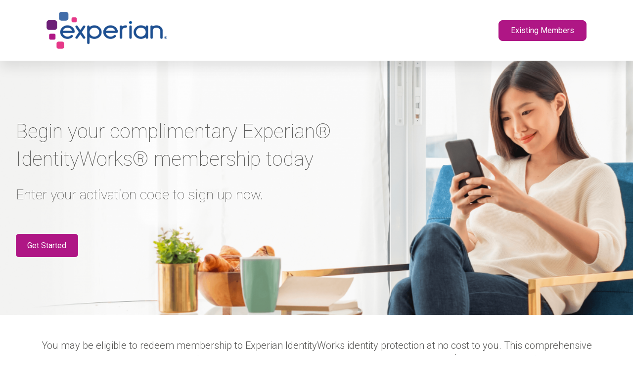

--- FILE ---
content_type: text/html; charset=UTF-8
request_url: https://staging.experianidworks.com/1bplusminor/
body_size: 8302
content:
<!doctype html>
<html lang="en-US">
<head>
	<meta charset="UTF-8">
	<meta name="viewport" content="width=device-width, initial-scale=1">
	<link rel="profile" href="https://gmpg.org/xfn/11">

<!-- Adobe Data Layer -->
<script>
		// page data layer v1
		var expRegion = "NA";
		var expCountry = "experianidworks";
		var host = window.location.hostname;
		var path = window.location.pathname;
		
		for(var str= path.replace("/","|");str.indexOf("/")>-1;)str=str.replace("/","|");
		var page_name=expCountry+str;if(1==str.length)page_name=expCountry+"|Home Page";
		if (page_name) {page_name = (page_name[page_name.length - 1] === '|') ? page_name.substring(0, page_name.length - 1) : page_name;} // Remove Trailing ':' if there is one
		if(host.indexOf("experian-dev")>-1||host.indexOf("development")>-1)page_name="dev|"+page_name;
		if(host.indexOf("experian-qa")>-1||host.indexOf("qa-")>-1)page_name="qa|"+page_name;
		if(host.indexOf("staging")>-1||host.indexOf("stage")>-1)page_name="stg|"+page_name;
		if (typeof expPageType!=='undefined' && expPageType == "errorPage") {page_name = "404:" + window.location.href};
		
		var exp_digitalData =[];
		exp_digitalData={
					page:{
									pageInfo:{
												friendlyPageName: page_name,
												},
									category:{
												contentType:' ',
												},
									location:{
												addressBarFullURL:window.location.href,
												domain:window.location.host,
												path:window.location.pathname,
												urlProtocol:window.location.protocol,
												},
									},
					tech:{
												userAgent:navigator.userAgent,
												language:navigator.language,
									},
					region:expRegion,
					country:expCountry,
		};
		exp_digitalData.event=[];
		exp_digitalData.product_id=[];
		// page data layer ends //
	</script>

<!-- Adobe -->
	<script src="https://assets.adobedtm.com/66064929b1d5/7513b5822d49/launch-ac9ea4f013fd.min.js"></script>


	<title>CreditPlus 1B w/ Minor &#8211; Experian IdentityWorks</title>
<meta name='robots' content='noindex, nofollow' />
	<style>img:is([sizes="auto" i], [sizes^="auto," i]) { contain-intrinsic-size: 3000px 1500px }</style>
	<link rel="alternate" type="application/rss+xml" title="Experian IdentityWorks &raquo; Feed" href="https://staging.experianidworks.com/feed/" />
<link rel="alternate" type="application/rss+xml" title="Experian IdentityWorks &raquo; Comments Feed" href="https://staging.experianidworks.com/comments/feed/" />
<script>
window._wpemojiSettings = {"baseUrl":"https:\/\/s.w.org\/images\/core\/emoji\/15.0.3\/72x72\/","ext":".png","svgUrl":"https:\/\/s.w.org\/images\/core\/emoji\/15.0.3\/svg\/","svgExt":".svg","source":{"concatemoji":"https:\/\/staging.experianidworks.com\/wp-includes\/js\/wp-emoji-release.min.js?ver=6.7.4"}};
/*! This file is auto-generated */
!function(i,n){var o,s,e;function c(e){try{var t={supportTests:e,timestamp:(new Date).valueOf()};sessionStorage.setItem(o,JSON.stringify(t))}catch(e){}}function p(e,t,n){e.clearRect(0,0,e.canvas.width,e.canvas.height),e.fillText(t,0,0);var t=new Uint32Array(e.getImageData(0,0,e.canvas.width,e.canvas.height).data),r=(e.clearRect(0,0,e.canvas.width,e.canvas.height),e.fillText(n,0,0),new Uint32Array(e.getImageData(0,0,e.canvas.width,e.canvas.height).data));return t.every(function(e,t){return e===r[t]})}function u(e,t,n){switch(t){case"flag":return n(e,"\ud83c\udff3\ufe0f\u200d\u26a7\ufe0f","\ud83c\udff3\ufe0f\u200b\u26a7\ufe0f")?!1:!n(e,"\ud83c\uddfa\ud83c\uddf3","\ud83c\uddfa\u200b\ud83c\uddf3")&&!n(e,"\ud83c\udff4\udb40\udc67\udb40\udc62\udb40\udc65\udb40\udc6e\udb40\udc67\udb40\udc7f","\ud83c\udff4\u200b\udb40\udc67\u200b\udb40\udc62\u200b\udb40\udc65\u200b\udb40\udc6e\u200b\udb40\udc67\u200b\udb40\udc7f");case"emoji":return!n(e,"\ud83d\udc26\u200d\u2b1b","\ud83d\udc26\u200b\u2b1b")}return!1}function f(e,t,n){var r="undefined"!=typeof WorkerGlobalScope&&self instanceof WorkerGlobalScope?new OffscreenCanvas(300,150):i.createElement("canvas"),a=r.getContext("2d",{willReadFrequently:!0}),o=(a.textBaseline="top",a.font="600 32px Arial",{});return e.forEach(function(e){o[e]=t(a,e,n)}),o}function t(e){var t=i.createElement("script");t.src=e,t.defer=!0,i.head.appendChild(t)}"undefined"!=typeof Promise&&(o="wpEmojiSettingsSupports",s=["flag","emoji"],n.supports={everything:!0,everythingExceptFlag:!0},e=new Promise(function(e){i.addEventListener("DOMContentLoaded",e,{once:!0})}),new Promise(function(t){var n=function(){try{var e=JSON.parse(sessionStorage.getItem(o));if("object"==typeof e&&"number"==typeof e.timestamp&&(new Date).valueOf()<e.timestamp+604800&&"object"==typeof e.supportTests)return e.supportTests}catch(e){}return null}();if(!n){if("undefined"!=typeof Worker&&"undefined"!=typeof OffscreenCanvas&&"undefined"!=typeof URL&&URL.createObjectURL&&"undefined"!=typeof Blob)try{var e="postMessage("+f.toString()+"("+[JSON.stringify(s),u.toString(),p.toString()].join(",")+"));",r=new Blob([e],{type:"text/javascript"}),a=new Worker(URL.createObjectURL(r),{name:"wpTestEmojiSupports"});return void(a.onmessage=function(e){c(n=e.data),a.terminate(),t(n)})}catch(e){}c(n=f(s,u,p))}t(n)}).then(function(e){for(var t in e)n.supports[t]=e[t],n.supports.everything=n.supports.everything&&n.supports[t],"flag"!==t&&(n.supports.everythingExceptFlag=n.supports.everythingExceptFlag&&n.supports[t]);n.supports.everythingExceptFlag=n.supports.everythingExceptFlag&&!n.supports.flag,n.DOMReady=!1,n.readyCallback=function(){n.DOMReady=!0}}).then(function(){return e}).then(function(){var e;n.supports.everything||(n.readyCallback(),(e=n.source||{}).concatemoji?t(e.concatemoji):e.wpemoji&&e.twemoji&&(t(e.twemoji),t(e.wpemoji)))}))}((window,document),window._wpemojiSettings);
</script>
<style id='wp-emoji-styles-inline-css'>

	img.wp-smiley, img.emoji {
		display: inline !important;
		border: none !important;
		box-shadow: none !important;
		height: 1em !important;
		width: 1em !important;
		margin: 0 0.07em !important;
		vertical-align: -0.1em !important;
		background: none !important;
		padding: 0 !important;
	}
</style>
<link rel='stylesheet' id='wp-block-library-css' href='https://staging.experianidworks.com/wp-includes/css/dist/block-library/style.min.css?ver=6.7.4' media='all' />
<style id='classic-theme-styles-inline-css'>
/*! This file is auto-generated */
.wp-block-button__link{color:#fff;background-color:#32373c;border-radius:9999px;box-shadow:none;text-decoration:none;padding:calc(.667em + 2px) calc(1.333em + 2px);font-size:1.125em}.wp-block-file__button{background:#32373c;color:#fff;text-decoration:none}
</style>
<style id='global-styles-inline-css'>
:root{--wp--preset--aspect-ratio--square: 1;--wp--preset--aspect-ratio--4-3: 4/3;--wp--preset--aspect-ratio--3-4: 3/4;--wp--preset--aspect-ratio--3-2: 3/2;--wp--preset--aspect-ratio--2-3: 2/3;--wp--preset--aspect-ratio--16-9: 16/9;--wp--preset--aspect-ratio--9-16: 9/16;--wp--preset--color--black: #000000;--wp--preset--color--cyan-bluish-gray: #abb8c3;--wp--preset--color--white: #ffffff;--wp--preset--color--pale-pink: #f78da7;--wp--preset--color--vivid-red: #cf2e2e;--wp--preset--color--luminous-vivid-orange: #ff6900;--wp--preset--color--luminous-vivid-amber: #fcb900;--wp--preset--color--light-green-cyan: #7bdcb5;--wp--preset--color--vivid-green-cyan: #00d084;--wp--preset--color--pale-cyan-blue: #8ed1fc;--wp--preset--color--vivid-cyan-blue: #0693e3;--wp--preset--color--vivid-purple: #9b51e0;--wp--preset--gradient--vivid-cyan-blue-to-vivid-purple: linear-gradient(135deg,rgba(6,147,227,1) 0%,rgb(155,81,224) 100%);--wp--preset--gradient--light-green-cyan-to-vivid-green-cyan: linear-gradient(135deg,rgb(122,220,180) 0%,rgb(0,208,130) 100%);--wp--preset--gradient--luminous-vivid-amber-to-luminous-vivid-orange: linear-gradient(135deg,rgba(252,185,0,1) 0%,rgba(255,105,0,1) 100%);--wp--preset--gradient--luminous-vivid-orange-to-vivid-red: linear-gradient(135deg,rgba(255,105,0,1) 0%,rgb(207,46,46) 100%);--wp--preset--gradient--very-light-gray-to-cyan-bluish-gray: linear-gradient(135deg,rgb(238,238,238) 0%,rgb(169,184,195) 100%);--wp--preset--gradient--cool-to-warm-spectrum: linear-gradient(135deg,rgb(74,234,220) 0%,rgb(151,120,209) 20%,rgb(207,42,186) 40%,rgb(238,44,130) 60%,rgb(251,105,98) 80%,rgb(254,248,76) 100%);--wp--preset--gradient--blush-light-purple: linear-gradient(135deg,rgb(255,206,236) 0%,rgb(152,150,240) 100%);--wp--preset--gradient--blush-bordeaux: linear-gradient(135deg,rgb(254,205,165) 0%,rgb(254,45,45) 50%,rgb(107,0,62) 100%);--wp--preset--gradient--luminous-dusk: linear-gradient(135deg,rgb(255,203,112) 0%,rgb(199,81,192) 50%,rgb(65,88,208) 100%);--wp--preset--gradient--pale-ocean: linear-gradient(135deg,rgb(255,245,203) 0%,rgb(182,227,212) 50%,rgb(51,167,181) 100%);--wp--preset--gradient--electric-grass: linear-gradient(135deg,rgb(202,248,128) 0%,rgb(113,206,126) 100%);--wp--preset--gradient--midnight: linear-gradient(135deg,rgb(2,3,129) 0%,rgb(40,116,252) 100%);--wp--preset--font-size--small: 13px;--wp--preset--font-size--medium: 20px;--wp--preset--font-size--large: 36px;--wp--preset--font-size--x-large: 42px;--wp--preset--spacing--20: 0.44rem;--wp--preset--spacing--30: 0.67rem;--wp--preset--spacing--40: 1rem;--wp--preset--spacing--50: 1.5rem;--wp--preset--spacing--60: 2.25rem;--wp--preset--spacing--70: 3.38rem;--wp--preset--spacing--80: 5.06rem;--wp--preset--shadow--natural: 6px 6px 9px rgba(0, 0, 0, 0.2);--wp--preset--shadow--deep: 12px 12px 50px rgba(0, 0, 0, 0.4);--wp--preset--shadow--sharp: 6px 6px 0px rgba(0, 0, 0, 0.2);--wp--preset--shadow--outlined: 6px 6px 0px -3px rgba(255, 255, 255, 1), 6px 6px rgba(0, 0, 0, 1);--wp--preset--shadow--crisp: 6px 6px 0px rgba(0, 0, 0, 1);}:where(.is-layout-flex){gap: 0.5em;}:where(.is-layout-grid){gap: 0.5em;}body .is-layout-flex{display: flex;}.is-layout-flex{flex-wrap: wrap;align-items: center;}.is-layout-flex > :is(*, div){margin: 0;}body .is-layout-grid{display: grid;}.is-layout-grid > :is(*, div){margin: 0;}:where(.wp-block-columns.is-layout-flex){gap: 2em;}:where(.wp-block-columns.is-layout-grid){gap: 2em;}:where(.wp-block-post-template.is-layout-flex){gap: 1.25em;}:where(.wp-block-post-template.is-layout-grid){gap: 1.25em;}.has-black-color{color: var(--wp--preset--color--black) !important;}.has-cyan-bluish-gray-color{color: var(--wp--preset--color--cyan-bluish-gray) !important;}.has-white-color{color: var(--wp--preset--color--white) !important;}.has-pale-pink-color{color: var(--wp--preset--color--pale-pink) !important;}.has-vivid-red-color{color: var(--wp--preset--color--vivid-red) !important;}.has-luminous-vivid-orange-color{color: var(--wp--preset--color--luminous-vivid-orange) !important;}.has-luminous-vivid-amber-color{color: var(--wp--preset--color--luminous-vivid-amber) !important;}.has-light-green-cyan-color{color: var(--wp--preset--color--light-green-cyan) !important;}.has-vivid-green-cyan-color{color: var(--wp--preset--color--vivid-green-cyan) !important;}.has-pale-cyan-blue-color{color: var(--wp--preset--color--pale-cyan-blue) !important;}.has-vivid-cyan-blue-color{color: var(--wp--preset--color--vivid-cyan-blue) !important;}.has-vivid-purple-color{color: var(--wp--preset--color--vivid-purple) !important;}.has-black-background-color{background-color: var(--wp--preset--color--black) !important;}.has-cyan-bluish-gray-background-color{background-color: var(--wp--preset--color--cyan-bluish-gray) !important;}.has-white-background-color{background-color: var(--wp--preset--color--white) !important;}.has-pale-pink-background-color{background-color: var(--wp--preset--color--pale-pink) !important;}.has-vivid-red-background-color{background-color: var(--wp--preset--color--vivid-red) !important;}.has-luminous-vivid-orange-background-color{background-color: var(--wp--preset--color--luminous-vivid-orange) !important;}.has-luminous-vivid-amber-background-color{background-color: var(--wp--preset--color--luminous-vivid-amber) !important;}.has-light-green-cyan-background-color{background-color: var(--wp--preset--color--light-green-cyan) !important;}.has-vivid-green-cyan-background-color{background-color: var(--wp--preset--color--vivid-green-cyan) !important;}.has-pale-cyan-blue-background-color{background-color: var(--wp--preset--color--pale-cyan-blue) !important;}.has-vivid-cyan-blue-background-color{background-color: var(--wp--preset--color--vivid-cyan-blue) !important;}.has-vivid-purple-background-color{background-color: var(--wp--preset--color--vivid-purple) !important;}.has-black-border-color{border-color: var(--wp--preset--color--black) !important;}.has-cyan-bluish-gray-border-color{border-color: var(--wp--preset--color--cyan-bluish-gray) !important;}.has-white-border-color{border-color: var(--wp--preset--color--white) !important;}.has-pale-pink-border-color{border-color: var(--wp--preset--color--pale-pink) !important;}.has-vivid-red-border-color{border-color: var(--wp--preset--color--vivid-red) !important;}.has-luminous-vivid-orange-border-color{border-color: var(--wp--preset--color--luminous-vivid-orange) !important;}.has-luminous-vivid-amber-border-color{border-color: var(--wp--preset--color--luminous-vivid-amber) !important;}.has-light-green-cyan-border-color{border-color: var(--wp--preset--color--light-green-cyan) !important;}.has-vivid-green-cyan-border-color{border-color: var(--wp--preset--color--vivid-green-cyan) !important;}.has-pale-cyan-blue-border-color{border-color: var(--wp--preset--color--pale-cyan-blue) !important;}.has-vivid-cyan-blue-border-color{border-color: var(--wp--preset--color--vivid-cyan-blue) !important;}.has-vivid-purple-border-color{border-color: var(--wp--preset--color--vivid-purple) !important;}.has-vivid-cyan-blue-to-vivid-purple-gradient-background{background: var(--wp--preset--gradient--vivid-cyan-blue-to-vivid-purple) !important;}.has-light-green-cyan-to-vivid-green-cyan-gradient-background{background: var(--wp--preset--gradient--light-green-cyan-to-vivid-green-cyan) !important;}.has-luminous-vivid-amber-to-luminous-vivid-orange-gradient-background{background: var(--wp--preset--gradient--luminous-vivid-amber-to-luminous-vivid-orange) !important;}.has-luminous-vivid-orange-to-vivid-red-gradient-background{background: var(--wp--preset--gradient--luminous-vivid-orange-to-vivid-red) !important;}.has-very-light-gray-to-cyan-bluish-gray-gradient-background{background: var(--wp--preset--gradient--very-light-gray-to-cyan-bluish-gray) !important;}.has-cool-to-warm-spectrum-gradient-background{background: var(--wp--preset--gradient--cool-to-warm-spectrum) !important;}.has-blush-light-purple-gradient-background{background: var(--wp--preset--gradient--blush-light-purple) !important;}.has-blush-bordeaux-gradient-background{background: var(--wp--preset--gradient--blush-bordeaux) !important;}.has-luminous-dusk-gradient-background{background: var(--wp--preset--gradient--luminous-dusk) !important;}.has-pale-ocean-gradient-background{background: var(--wp--preset--gradient--pale-ocean) !important;}.has-electric-grass-gradient-background{background: var(--wp--preset--gradient--electric-grass) !important;}.has-midnight-gradient-background{background: var(--wp--preset--gradient--midnight) !important;}.has-small-font-size{font-size: var(--wp--preset--font-size--small) !important;}.has-medium-font-size{font-size: var(--wp--preset--font-size--medium) !important;}.has-large-font-size{font-size: var(--wp--preset--font-size--large) !important;}.has-x-large-font-size{font-size: var(--wp--preset--font-size--x-large) !important;}
:where(.wp-block-post-template.is-layout-flex){gap: 1.25em;}:where(.wp-block-post-template.is-layout-grid){gap: 1.25em;}
:where(.wp-block-columns.is-layout-flex){gap: 2em;}:where(.wp-block-columns.is-layout-grid){gap: 2em;}
:root :where(.wp-block-pullquote){font-size: 1.5em;line-height: 1.6;}
</style>
<link rel='stylesheet' id='uagb-block-positioning-css-css' href='https://staging.experianidworks.com/wp-content/plugins/ultimate-addons-for-gutenberg/assets/css/spectra-block-positioning.min.css?ver=2.19.18' media='all' />
<link rel='stylesheet' id='uag-style-1332-css' href='https://staging.experianidworks.com/wp-content/uploads/uag-plugin/assets/1000/uag-css-1332.css?ver=1768983166' media='all' />
<link rel='stylesheet' id='experianidworks-style-css' href='https://staging.experianidworks.com/wp-content/themes/experianidworks/style.css?ver=1.0.0' media='all' />
<link rel="https://api.w.org/" href="https://staging.experianidworks.com/wp-json/" /><link rel="alternate" title="JSON" type="application/json" href="https://staging.experianidworks.com/wp-json/wp/v2/pages/1332" /><link rel="EditURI" type="application/rsd+xml" title="RSD" href="https://staging.experianidworks.com/xmlrpc.php?rsd" />
<meta name="generator" content="WordPress 6.7.4" />
<link rel="canonical" href="https://staging.experianidworks.com/1bplusminor/" />
<link rel='shortlink' href='https://staging.experianidworks.com/?p=1332' />
<link rel="alternate" title="oEmbed (JSON)" type="application/json+oembed" href="https://staging.experianidworks.com/wp-json/oembed/1.0/embed?url=https%3A%2F%2Fstaging.experianidworks.com%2F1bplusminor%2F" />
<link rel="alternate" title="oEmbed (XML)" type="text/xml+oembed" href="https://staging.experianidworks.com/wp-json/oembed/1.0/embed?url=https%3A%2F%2Fstaging.experianidworks.com%2F1bplusminor%2F&#038;format=xml" />
		<style type="text/css">
					.site-title,
			.site-description {
				position: absolute;
				clip: rect(1px, 1px, 1px, 1px);
				}
					</style>
		<style id="uagb-style-conditional-extension">@media (min-width: 1025px){body .uag-hide-desktop.uagb-google-map__wrap,body .uag-hide-desktop{display:none !important}}@media (min-width: 768px) and (max-width: 1024px){body .uag-hide-tab.uagb-google-map__wrap,body .uag-hide-tab{display:none !important}}@media (max-width: 767px){body .uag-hide-mob.uagb-google-map__wrap,body .uag-hide-mob{display:none !important}}</style><link rel="icon" href="https://staging.experianidworks.com/wp-content/uploads/2023/10/cropped-Experian-E-R-32x32.png" sizes="32x32" />
<link rel="icon" href="https://staging.experianidworks.com/wp-content/uploads/2023/10/cropped-Experian-E-R-192x192.png" sizes="192x192" />
<link rel="apple-touch-icon" href="https://staging.experianidworks.com/wp-content/uploads/2023/10/cropped-Experian-E-R-180x180.png" />
<meta name="msapplication-TileImage" content="https://staging.experianidworks.com/wp-content/uploads/2023/10/cropped-Experian-E-R-270x270.png" />
</head>

<body class="page-template page-template-page-partner-complimentary-membership page-template-page-partner-complimentary-membership-php page page-id-1332 wp-custom-logo">
<div id="page" class="site">
	<a class="skip-link screen-reader-text" href="#primary">Skip to content</a>

	
	<header id="masthead" class="site-header position-relative">


		
			<div class="container d-flex justify-content-between align-items-center p-4">
				<div class="site-branding text-center text-md-start">
					<a href="https://staging.experianidworks.com/" class="custom-logo-link" rel="home"><img width="614" height="202" src="https://staging.experianidworks.com/wp-content/uploads/2023/10/Experian-R.png" class="custom-logo" alt="Experian IdentityWorks" decoding="async" fetchpriority="high" srcset="https://staging.experianidworks.com/wp-content/uploads/2023/10/Experian-R.png 614w, https://staging.experianidworks.com/wp-content/uploads/2023/10/Experian-R-300x99.png 300w" sizes="(max-width: 614px) 100vw, 614px" /></a>				</div><!-- .site-branding -->

				<nav id="site-navigation" class="main-navigation text-center text-md-end">
												<div class="d-none d-md-block">
								<a href="https://portal.experianidworks.com/login" class="btn btn-primary btn-lg px-4">
									Existing Members								</a>
							</div>
										</nav><!-- #site-navigation -->
			</div>
						<div class="d-block d-md-none text-center p-4 pt-0">
				<a href="https://portal.experianidworks.com/login" class="btn btn-primary btn-lg px-4">
					Existing Members				</a>
			</div>
		
			</header><!-- #masthead -->

	<main id="primary" class="site-main">

		
<article id="post-1332" class="pb-5 fs-5 post-1332 page type-page status-publish hentry">
				<div class="entry-content">
				
<div class="wp-block-cover is-light" style="min-height:392px;aspect-ratio:unset;"><span aria-hidden="true" class="wp-block-cover__background has-background-dim-0 has-background-dim"></span><img decoding="async" width="3000" height="838" class="wp-block-cover__image-background wp-image-1794" alt="Hero Contact Us" src="http://staging.experianidworks.com/wp-content/uploads/2023/11/hero-contact-us.png" data-object-fit="cover" srcset="https://staging.experianidworks.com/wp-content/uploads/2023/11/hero-contact-us.png 3000w, https://staging.experianidworks.com/wp-content/uploads/2023/11/hero-contact-us-300x84.png 300w, https://staging.experianidworks.com/wp-content/uploads/2023/11/hero-contact-us-1024x286.png 1024w, https://staging.experianidworks.com/wp-content/uploads/2023/11/hero-contact-us-768x215.png 768w, https://staging.experianidworks.com/wp-content/uploads/2023/11/hero-contact-us-1536x429.png 1536w, https://staging.experianidworks.com/wp-content/uploads/2023/11/hero-contact-us-2048x572.png 2048w" sizes="(max-width: 3000px) 100vw, 3000px" /><div class="wp-block-cover__inner-container is-layout-constrained wp-block-cover-is-layout-constrained">
<p class="has-text-align-left container col-12 col-md-9 mb-4 mt-4 mt-lg-5 pt-4 pt-lg-5 fs-1 has-large-font-size">Begin your complimentary Experian® IdentityWorks® membership today</p>



<p class="container col-12 col-md-9 fs-3 m-0 pb-4 pb-lg-5">Enter your activation code to sign up now.</p>



<div class="wp-block-buttons is-layout-flex wp-block-buttons-is-layout-flex">
<div class="wp-block-button container mb-4 mb-lg-5 pb-4 pb-lg-5 fs-1"><a class="wp-block-button__link wp-element-button" href="https://portal.experianidworks.com/enrollment/77">Get Started</a></div>
</div>
</div></div>



<div class="wp-block-uagb-container container pt-5 uagb-block-0a0cf0b6 alignfull uagb-is-root-container"><div class="uagb-container-inner-blocks-wrap">
<p class="has-text-align-center">You may be eligible to redeem membership to Experian IdentityWorks identity protection at no cost to you. This comprehensive product includes credit monitoring from Experian, access to your Experian Credit Report, up to $1M in identity theft insurance* and full-service identity restoration.</p>



<p class="has-text-align-center">If you’re eligible, click&nbsp;“Get Started” and use the activation&nbsp;code provided to you to initiate&nbsp;your membership. If you’re an existing member,&nbsp;<a href="https://portal.experianidworks.com/login">log in now</a>.</p>



<p class="has-text-align-center fs-2 py-4 fw-light">Your Membership Includes:</p>



<div class="wp-block-columns is-layout-flex wp-container-core-columns-is-layout-7 wp-block-columns-is-layout-flex">
<div class="wp-block-column is-layout-flow wp-block-column-is-layout-flow">
<div class="wp-block-uagb-container p-0 pb-5 uagb-block-bc1db5b1 alignfull uagb-is-root-container"><div class="uagb-container-inner-blocks-wrap">
<p class="has-text-align-center fs-2 border-bottom border-dark pb-3">Credit and Identity Monitoring</p>
</div></div>



<div class="wp-block-uagb-container p-0 pb-5 uagb-block-5fe35ed1 alignfull uagb-is-root-container"><div class="uagb-container-inner-blocks-wrap">
<div class="wp-block-columns is-not-stacked-on-mobile m-0 is-layout-flex wp-container-core-columns-is-layout-1 wp-block-columns-is-layout-flex">
<div class="wp-block-column is-layout-flow wp-block-column-is-layout-flow" style="flex-basis:25%">
<figure class="wp-block-image size-large"><img decoding="async" src="/wp-content/uploads/2023/11/file50.png" alt="File50"/></figure>
</div>



<div class="wp-block-column is-layout-flow wp-block-column-is-layout-flow" style="flex-basis:75%">
<p class="fs-2">Experian Credit Monitoring</p>



<p>With the power of daily monitoring, you’ll receive alerts of key changes to your Experian® credit report. Helping you spot signs of potential identity theft sooner, so you can take action to protect your future.</p>
</div>
</div>
</div></div>



<div class="wp-block-uagb-container p-0 pb-5 uagb-block-2a7bb709 alignfull uagb-is-root-container"><div class="uagb-container-inner-blocks-wrap">
<div class="wp-block-columns is-not-stacked-on-mobile m-0 is-layout-flex wp-container-core-columns-is-layout-2 wp-block-columns-is-layout-flex">
<div class="wp-block-column is-layout-flow wp-block-column-is-layout-flow" style="flex-basis:25%">
<figure class="wp-block-image size-large"><img decoding="async" src="/wp-content/uploads/2023/11/statistics50.png" alt="Statistics50"/></figure>
</div>



<div class="wp-block-column is-layout-flow wp-block-column-is-layout-flow" style="flex-basis:75%">
<p class="fs-2">Experian Credit Report</p>



<p>Your Experian® credit report gives you a detailed look at the information lenders use to make credit decisions and set interest rates. Check your payment history, account balances, and credit score to discover ways to resolve issues and improve your credit.</p>
</div>
</div>
</div></div>



<div class="wp-block-uagb-container p-0 pb-5 uagb-block-92b25e4b alignfull uagb-is-root-container"><div class="uagb-container-inner-blocks-wrap">
<div class="wp-block-columns is-not-stacked-on-mobile m-0 is-layout-flex wp-container-core-columns-is-layout-3 wp-block-columns-is-layout-flex">
<div class="wp-block-column is-layout-flow wp-block-column-is-layout-flow" style="flex-basis:25%">
<figure class="wp-block-image size-full"><img decoding="async" width="50" height="30" src="http://staging.experianidworks.com/wp-content/uploads/2023/11/visible50.png" alt="Visible50" class="wp-image-1853"/></figure>
</div>



<div class="wp-block-column is-layout-flow wp-block-column-is-layout-flow" style="flex-basis:75%">
<p class="fs-2">CyberAgent® Dark Web Monitoring</p>



<p>If your personal information is bought or sold on the dark web, thieves can use it to steal your identity. We scan thousands of dark web websites and alert you if we find any matches to your personal information so that you can respond.</p>
</div>
</div>
</div></div>



<div class="wp-block-uagb-container p-0 pb-5 uagb-block-f016115a alignfull uagb-is-root-container"><div class="uagb-container-inner-blocks-wrap">
<p class="has-text-align-center fs-2 border-bottom border-dark pb-3">Child Identity Monitoring</p>
</div></div>



<div class="wp-block-uagb-container p-0 uagb-block-b312d87e alignfull uagb-is-root-container"><div class="uagb-container-inner-blocks-wrap">
<div class="wp-block-columns is-not-stacked-on-mobile m-0 is-layout-flex wp-container-core-columns-is-layout-4 wp-block-columns-is-layout-flex">
<div class="wp-block-column is-layout-flow wp-block-column-is-layout-flow" style="flex-basis:25%">
<figure class="wp-block-image size-full"><img decoding="async" width="52" height="52" src="http://staging.experianidworks.com/wp-content/uploads/2023/11/ChildMonitoring.png" alt="Childmonitoring" class="wp-image-2551"/></figure>
</div>



<div class="wp-block-column is-layout-flow wp-block-column-is-layout-flow" style="flex-basis:75%">
<p class="fs-2">Child Monitoring</p>



<p>Monitor your child’s identity and get an alert when there is potential theft, so you can resolve it before it’s too late.</p>



<p></p>
</div>
</div>
</div></div>
</div>



<div class="wp-block-column is-layout-flow wp-block-column-is-layout-flow">
<div class="wp-block-uagb-container p-0 pb-5 uagb-block-7c23548a alignfull uagb-is-root-container"><div class="uagb-container-inner-blocks-wrap">
<p class="has-text-align-center fs-2 border-bottom border-dark pb-3">Support</p>
</div></div>



<div class="wp-block-uagb-container p-0 pb-5 uagb-block-21b5de56 alignfull uagb-is-root-container"><div class="uagb-container-inner-blocks-wrap">
<div class="wp-block-columns is-not-stacked-on-mobile m-0 is-layout-flex wp-container-core-columns-is-layout-5 wp-block-columns-is-layout-flex">
<div class="wp-block-column is-layout-flow wp-block-column-is-layout-flow" style="flex-basis:25%">
<figure class="wp-block-image size-large"><img decoding="async" src="/wp-content/uploads/2023/11/id-card50.png" alt="Id Card50"/></figure>
</div>



<div class="wp-block-column is-layout-flow wp-block-column-is-layout-flow" style="flex-basis:75%">
<p class="fs-2">Identity Theft Insurance*</p>



<p>Identity theft can be a costly experience – taking time and money to recover. With a no-deductible Identity Theft Insurance* policy, you get reimbursed for unexpected out-of-pocket expenses such as legal fees, lost income, fraudulent transactions, and stolen funds.</p>
</div>
</div>
</div></div>



<div class="wp-block-uagb-container p-0 uagb-block-5cda8d35 alignfull uagb-is-root-container"><div class="uagb-container-inner-blocks-wrap">
<div class="wp-block-columns is-not-stacked-on-mobile m-0 is-layout-flex wp-container-core-columns-is-layout-6 wp-block-columns-is-layout-flex">
<div class="wp-block-column is-layout-flow wp-block-column-is-layout-flow" style="flex-basis:25%">
<figure class="wp-block-image size-large"><img decoding="async" src="/wp-content/uploads/2023/11/identification50.png" alt="Identification50"/></figure>
</div>



<div class="wp-block-column is-layout-flow wp-block-column-is-layout-flow" style="flex-basis:75%">
<p class="fs-2">Full-service Identity Restoration</p>



<p>If you become a victim of identity theft, the process to recover can be complicated and time-consuming. Full-service Identity Restoration will get you back on track with support from an expert restoration agent that will walk you through the process of reclaiming what&#8217;s rightfully yours.</p>
</div>
</div>
</div></div>
</div>
</div>
</div></div>



<p class="container pt-4 fs-6">*The Identity Theft Insurance is underwritten and administered by American Bankers Insurance Company of Florida, an Assurant company under group or blanket policy(ies). The description herein is a summary and intended for informational purposes only and does not include all terms, conditions and exclusions of the policies described. Please refer to the actual policies for terms, conditions, and exclusions of coverage. Coverage may not be available in all jurisdictions. Review the <a href="/summary-of-benefits/" target="_blank" rel="noreferrer noopener">Summary of Benefits</a>.<br><br>**One-time Parent/Legal Guardian verification may be required to receive alert details for children.</p>



<p></p>
			</div><!-- .entry-content -->
		</article><!-- #post-1332 -->

	</main><!-- #main -->

	<button class="scroll-to-top p-0 rounded-top" onclick="window.scrollTo({top: 0, behavior: 'smooth'});">
		<i class="bi bi-chevron-up d-block px-3 py-2"></i>
	</button>

	<footer id="colophon" class="site-footer">
		<div class="site-info container py-4">
			&copy;2026 ConsumerInfo.com, Inc., an Experian® Company.<br>
			<div class="menu-footer-container"><ul id="footer-menu" class="menu d-flex pt-2 pb-4"><li id="menu-item-13" class="menu-item menu-item-type-post_type menu-item-object-page menu-item-13"><a href="https://staging.experianidworks.com/contact-us/">Contact Us</a></li>
<li id="menu-item-14" class="menu-item menu-item-type-post_type menu-item-object-page menu-item-14"><a href="https://staging.experianidworks.com/terms/">Terms and Conditions</a></li>
<li id="menu-item-16" class="menu-item menu-item-type-post_type menu-item-object-page menu-item-privacy-policy menu-item-16"><a rel="privacy-policy" href="https://staging.experianidworks.com/privacy/">Privacy Policy</a></li>
</ul></div>			<small>You have numerous rights under the FCRA, including the right to dispute inaccurate information in your credit report(s). Consumer reporting agencies are required to investigate and respond to your dispute, but are not obligated to change or remove accurate information that is reported in compliance with applicable law. While this plan can provide you assistance in filing a dispute, the FCRA allows you to file a dispute for free with a consumer reporting agency without the assistance of a third party.</small>
		</div><!-- .site-info -->
	</footer><!-- #colophon -->
</div><!-- #page -->

<!-- Adobe -->
<script type="text/javascript">_satellite.pageBottom();</script>

<style id='core-block-supports-inline-css'>
.wp-container-core-columns-is-layout-1{flex-wrap:nowrap;}.wp-container-core-columns-is-layout-2{flex-wrap:nowrap;}.wp-container-core-columns-is-layout-3{flex-wrap:nowrap;}.wp-container-core-columns-is-layout-4{flex-wrap:nowrap;}.wp-container-core-columns-is-layout-5{flex-wrap:nowrap;}.wp-container-core-columns-is-layout-6{flex-wrap:nowrap;}.wp-container-core-columns-is-layout-7{flex-wrap:nowrap;}
</style>
<script src="https://staging.experianidworks.com/wp-content/plugins/ultimate-addons-for-gutenberg/assets/js/spectra-block-positioning.min.js?ver=2.19.18" id="uagb-block-positioning-js-js"></script>
<script src="https://staging.experianidworks.com/wp-content/themes/experianidworks/js/navigation.js?ver=1.0.0" id="experianidworks-navigation-js"></script>
<script src="https://staging.experianidworks.com/wp-content/themes/experianidworks/js/additions.js?ver=1.0.0" id="experianidworks-additions-js"></script>

</body>
</html>


--- FILE ---
content_type: application/x-javascript;charset=utf-8
request_url: https://smetrics1.experian.com/id?d_visid_ver=5.5.0&d_fieldgroup=A&mcorgid=A9103BC75245B0CD0A490D4D%40AdobeOrg&mid=42576183657683675245698022464598438428&ts=1768983167561
body_size: -44
content:
{"mid":"42576183657683675245698022464598438428"}